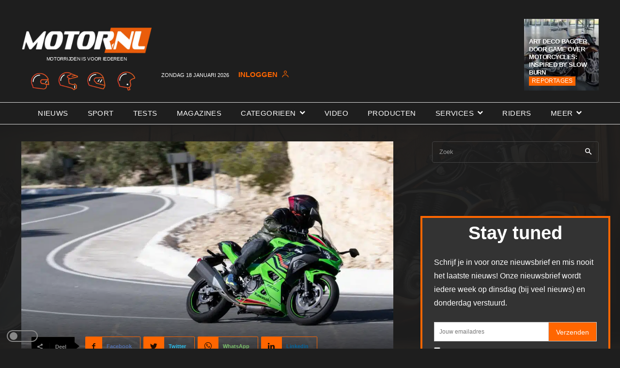

--- FILE ---
content_type: text/html; charset=utf-8
request_url: https://www.google.com/recaptcha/api2/aframe
body_size: 269
content:
<!DOCTYPE HTML><html><head><meta http-equiv="content-type" content="text/html; charset=UTF-8"></head><body><script nonce="606kK_SmQWjCHBwJyhkFiw">/** Anti-fraud and anti-abuse applications only. See google.com/recaptcha */ try{var clients={'sodar':'https://pagead2.googlesyndication.com/pagead/sodar?'};window.addEventListener("message",function(a){try{if(a.source===window.parent){var b=JSON.parse(a.data);var c=clients[b['id']];if(c){var d=document.createElement('img');d.src=c+b['params']+'&rc='+(localStorage.getItem("rc::a")?sessionStorage.getItem("rc::b"):"");window.document.body.appendChild(d);sessionStorage.setItem("rc::e",parseInt(sessionStorage.getItem("rc::e")||0)+1);localStorage.setItem("rc::h",'1768745869915');}}}catch(b){}});window.parent.postMessage("_grecaptcha_ready", "*");}catch(b){}</script></body></html>

--- FILE ---
content_type: text/css
request_url: https://www.motor.nl/wp-content/plugins/sp-login/css/lightmode-style.css?ver=6.1.1
body_size: 295
content:
.single-post .lightmode{
    background-color: #f6f2f2 !important;
}
.single-post .lightmode h1 {
    color:#000000 !important;
}

.single-post .lightmode h2 {
    color:#000000 !important;
}

.single-post .lightmode h3 {
    color:#000000 !important;
}

.single-post .lightmode .has-background h3 {
    color: #f3eeee !important;
}

.single-post .lightmode .tdb-post-prev a {
    color: #ff6600 !important;
}

.single-post .lightmode .tdb-post-next a {
    color: #ff6600 !important;
}

.single-post .lightmode p{
    color:#000000 !important;
}

.single-post .lightmode li{
    color:#000000 !important;
}

.single-post .lightmode .td_flex_block_1 a {
    color: #212020 !important;
}

.single-post .lightmode .td-module-title a {
    color: #212020 !important;
}

.single-post .lightmode table td {
    color: #212020 !important;
    border: 1px solid #423e3e;
}

.single-post .lightmode .has-background p {
    color: #ffffff !important;
}

.single-post .darkmode-knop {
    position: fixed;
    width: 110px;
    height: 70px;
    bottom: 0;
    left: 0;
}

.single-post .lightmode .tdb-search-form-input {
    color: #151414 !important;
}

.darkmode{
    position: absolute;
    right:2rem;
    top:2rem;
    width:4rem;
    height:1.5rem;
    border-radius:500px;
    border:2px solid #888;
    background-color:transparent;
    cursor:pointer;
    appearance:none;
}
.darkmode::before{
    content:'';
    position:absolute;
    left:4px;
    top:50%;
    width:1rem;
    height:1rem;
    background-color:#888;
    border-radius:50%;
    transform:translateY(-50%);
}
.darkmode.active::before{
    left:auto;
    right:4px;
}